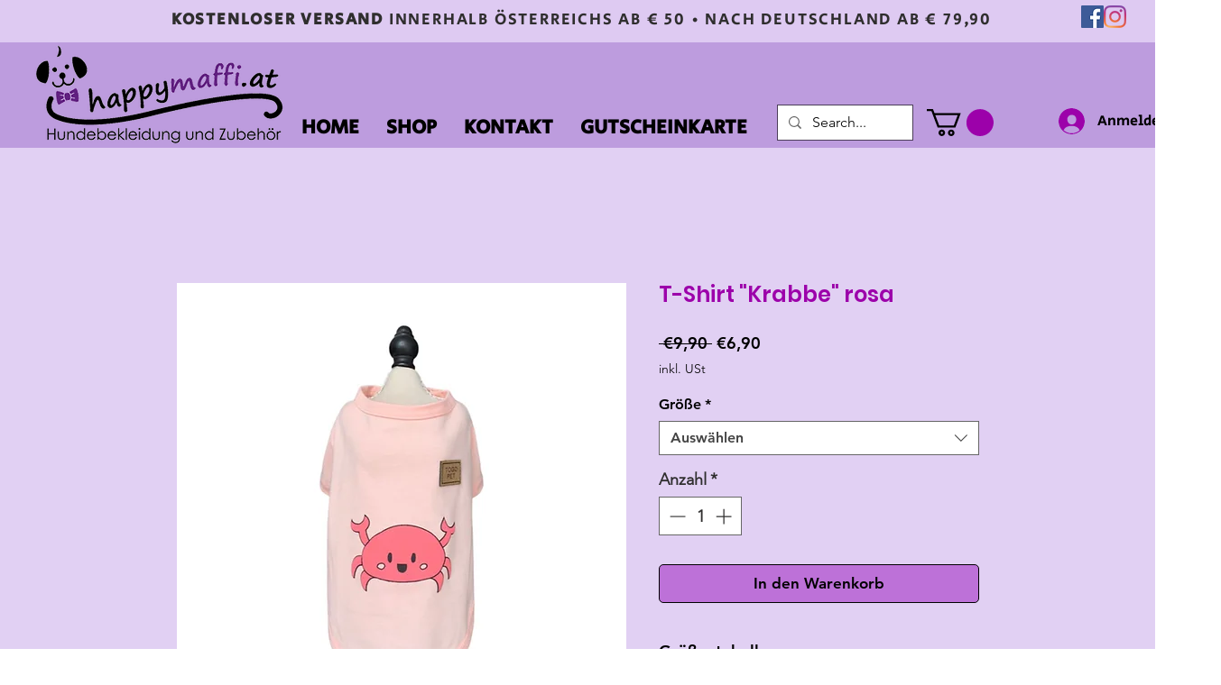

--- FILE ---
content_type: text/javascript; charset=utf-8
request_url: https://rubyroid.tech/scripts/weblang?instanceId=a4aeced6-20e3-45c6-a5d8-1f1135f7dcc5
body_size: 6329
content:
let translationDictionary = {};
let elementTranslations = {};
let customElementTranslationInterval;
let domTranslator;
let currentLanguage = getCookie('language');
let sourceLanguage = null;  // This will be fetched dynamically
let cachedAvailableLanguages = null; // Cache for available languages to avoid repeated network calls
let dictionaryLoaded = false;
let dictionaryLoadingPromise = null;
let translationQueue = [];
let translationTimer = null;
let iframeObserver = null; // Observer for dynamically added iframes

// Function to get the current page path
function getPagePath() {
    return window.location.pathname;
}

// Function to get a cookie value by name
function getCookie(name) {
    const value = `; ${document.cookie}`;
    const parts = value.split(`; ${name}=`);
    if (parts.length === 2) return parts.pop().split(';').shift();
}

// Function to set a cookie
function setCookie(name, value, days) {
    const date = new Date();
    date.setTime(date.getTime() + (days * 24 * 60 * 60 * 1000));
    const expires = `expires=${date.toUTCString()}`;
    document.cookie = `${name}=${value};${expires};path=/`;
}

// Fetch source language dynamically
async function fetchSourceLanguage() {
    try {
        const response = await fetch(`https://rubyroid.tech//weblang/websites/a4aeced6-20e3-45c6-a5d8-1f1135f7dcc5/languages`);
        if (!response.ok) throw new Error('Failed to fetch languages');
        const languages = await response.json();
        const sourceLang = languages.find(lang => lang.source_language === true);
        if (sourceLang) {
            sourceLanguage = sourceLang.code;
            console.log(`Source language is: ${sourceLanguage}`);
        } else {
            console.warn('Source language not found.');
        }
    } catch (error) {
        console.error('Failed to fetch the source language:', error);
    }
}

// Fetch translation dictionary from API
async function loadTranslationDictionary(pagePath, language) {
    if (language === sourceLanguage) {
        // If the language is the source language, no need to translate.
        return {};
    }

    console.log(`Loading translation dictionary from API for path: ${pagePath} and language: ${language}`);
    try {
        const response = await fetch(`https://rubyroid.tech//weblang/websites/a4aeced6-20e3-45c6-a5d8-1f1135f7dcc5/dictionary?page_path=${encodeURIComponent(pagePath)}&language=${encodeURIComponent(language)}`);
        if (!response.ok) throw new Error('Network response was not ok');
        const data = await response.json();
        console.log('Translation dictionary loaded:', data.translations || {});
        return data.translations || {};
    } catch (error) {
        console.error('Failed to load translation dictionary:', error);
        return {};
    }
}

async function loadCustomElementTranslations(pagePath, language) {
    // Avoid redundant API calls if translations are already cached
    if (elementTranslations[pagePath]?.[language]) { return; }

    try {
        const response = await fetch(
          `https://rubyroid.tech//weblang/websites/a4aeced6-20e3-45c6-a5d8-1f1135f7dcc5/element_translations?page_path=${encodeURIComponent(pagePath)}&language=${encodeURIComponent(language)}`
        );
        if (!response.ok) throw new Error('Failed to fetch custom element translations');
        const data = await response.json();

        // Cache the translations
        elementTranslations[pagePath] ||= {};
        elementTranslations[pagePath][language] = data.element_translations || [];
    } catch (error) {
        console.error('Failed to load custom element translations:', error);
        elementTranslations[pagePath] ||= {};
        elementTranslations[pagePath][language] = []; // Fallback to empty array
    }
}

// Fetch translation from API in batches
async function fetchTranslationBatch(batch) {
    console.log('Fetching translation for batch:', batch);
    try {
        const response = await fetch(`https://rubyroid.tech//weblang/websites/a4aeced6-20e3-45c6-a5d8-1f1135f7dcc5/translations`, {
            method: 'POST',
            headers: {
                'Content-Type': 'application/json'
            },
            body: JSON.stringify({ translations: batch })
        });
        if (!response.ok) throw new Error('Network response was not ok');
        const data = await response.json();
        console.log('Translation batch fetched:', data.translations);
        return data.translations;
    } catch (error) {
        console.error('Failed to fetch translation batch:', error);
        return batch.reduce((acc, item) => {
            acc[item.text] = item.text; // Return original text in case of error
            return acc;
        }, {});
    }
}

// Process translation queue
async function processTranslationQueue() {
    if (translationQueue.length === 0) return;

    const batch = translationQueue.map(item => ({
        page_path: item.pagePath,
        language: item.language,
        text: item.text
    }));

    const results = await fetchTranslationBatch(batch);
    translationQueue.forEach((item, index) => {
        const translatedText = results[item.text] || item.text;
        const { pagePath, language, text } = item;

        translationDictionary[pagePath] ||= {};
        translationDictionary[pagePath][language] ||= {};
        translationDictionary[pagePath][language][text] = translatedText;
        item.resolve(translatedText);
    });
    translationQueue = [];
}

// Translator function with batching
async function translator(text, node) {
    const pagePath = getPagePath();
    const strippedText = text;

    // Wait for dictionary to be loaded if it's not already
    if (!dictionaryLoaded) {
        await dictionaryLoadingPromise;
    }

    // If current language is source language, return original text
    if (currentLanguage === sourceLanguage) {
        return strippedText;  // No translation needed
    }

    if (translationDictionary[pagePath] && translationDictionary[pagePath][currentLanguage] && translationDictionary[pagePath][currentLanguage][strippedText]) {
        return translationDictionary[pagePath][currentLanguage][strippedText];
    } else {
        return new Promise((resolve) => {
            translationQueue.push({ text: strippedText, pagePath, language: currentLanguage, resolve });
            if (!translationTimer) {
                translationTimer = setTimeout(async () => {
                    await processTranslationQueue();
                    translationTimer = null;
                }, 1500); // debounce period
            }
        });
    }
}

async function monitorCustomElements(pagePath, currentLanguage) {
    // Ensure translations are loaded
    await loadCustomElementTranslations(pagePath, currentLanguage);

    // Revert existing custom translations
    revertCustomElementTranslations();

    // Set up a periodic check
    applyCustomElementTranslations();
    customElementTranslationInterval = setInterval(() => {
        applyCustomElementTranslations();
    }, 700); // Check every second (adjust as necessary)
}

function applyCustomElementTranslations() {
    const pagePath = getPagePath();
    const translations = elementTranslations[pagePath]?.[currentLanguage] || [];

    translations.forEach(translation => {
        const { selector } = translation;
        const elements = document.querySelectorAll(selector);

        elements.forEach(element => {
            translateCustomElement(element, translation);
        });
    });
}

async function translateCustomElement(element, elementTranslation) {
    // Get or set the original HTML (only if not already present)
    let originalHtml = element.getAttribute('data-original-html');
    if (!originalHtml) {
        // Store the original HTML only if it hasn't been stored yet
        originalHtml = element.cloneNode(true).outerHTML; // Clone without modifications
        element.setAttribute('data-original-html', originalHtml);
    }

    // Generate clean current HTML (excluding data-* attributes)
    const cleanOuterHtml = (() => {
        const clone = element.cloneNode(true);
        clone.removeAttribute('data-original-html');
        clone.removeAttribute('data-translated-html');
        return clone.outerHTML;
    })();

    // Generate clean translated HTML (excluding data-* attributes)
    const cleanTranslatedHtml = (() => {
        if (!element.hasAttribute('data-translated-html')) return null;
        const tempContainer = document.createElement('div');
        tempContainer.innerHTML = element.getAttribute('data-translated-html');
        const translatedClone = tempContainer.firstElementChild;
        translatedClone.removeAttribute('data-original-html');
        translatedClone.removeAttribute('data-translated-html');
        return translatedClone.outerHTML;
    })();

    if (cleanOuterHtml === cleanTranslatedHtml) return;

    // Apply the translation
    switch (elementTranslation.action) {
        case 'replace':
            if (elementTranslation.target_attribute === 'src') {
                element.removeAttribute('srcset');
            }

            elementTranslation.target_attribute === 'text'
              ? (element.textContent = elementTranslation.replacement_value)
              : element.setAttribute(elementTranslation.target_attribute, elementTranslation.replacement_value);
            break;
        case 'append':
            elementTranslation.target_attribute === 'text'
              ? (element.textContent += elementTranslation.replacement_value)
              : element.setAttribute(
                elementTranslation.target_attribute,
                (element.getAttribute(elementTranslation.target_attribute) || '') + elementTranslation.replacement_value
              );
            break;
        case 'remove':
            elementTranslation.target_attribute
              ? element.removeAttribute(elementTranslation.target_attribute)
              : element.remove();
            break;
        default:
            console.warn(`Unknown translation action: ${elementTranslation.action}`);
    }

    // Save the clean translated state
    const updatedOuterHtml = (() => {
        const translatedClone = element.cloneNode(true);
        translatedClone.removeAttribute('data-original-html');
        translatedClone.removeAttribute('data-translated-html');
        return translatedClone.outerHTML;
    })();
    element.setAttribute('data-translated-html', updatedOuterHtml);
}

// Function to initialize the NodesTranslator
async function initializeTranslator() {
    const pagePath = getPagePath();
    // Ensure the dictionary is loaded only once
    if (!dictionaryLoadingPromise) {
        dictionaryLoadingPromise = loadTranslationDictionary(pagePath, currentLanguage).then(pageDictionary => {
            translationDictionary[pagePath] = translationDictionary[pagePath] || {};
            translationDictionary[pagePath][currentLanguage] = pageDictionary;
            dictionaryLoaded = true;
        });
    }
    await dictionaryLoadingPromise;

    // Run element translation
    await monitorCustomElements(pagePath, currentLanguage);

    // Update iframes with current language
    updateAllIframes();
    setupIframeObserver();

    // Initialize NodesTranslator with the translator function if not already initialized
    if (!domTranslator) {
        domTranslator = new window.NodesTranslator((text, node) => translator(text, node), {
            lazyTranslate: false,
            ignoredTags: ['style', 'script', 'custom-language-selector', 'language-selector'],
            ignoredSelectors: ['div[data-hook="program-page-main"]']
        });
        domTranslator.observe(document.documentElement);
    }
}

// Function to handle URL changes
async function handleUrlChange() {
    console.log('URL path changed. Reloading dictionary...');
    await autodetectLanguageIfNeeded();
    const pagePath = getPagePath();

    // Reset dictionary loading state
    dictionaryLoaded = false;
    dictionaryLoadingPromise = null;

    await initializeTranslator();
}

// Function to update URL path with language code
async function updateUrlPathWithLanguage(languageCode) {
    const subpathDetectionEnabled = "false" === 'true';
    if (!subpathDetectionEnabled) return;

    // Fetch available languages to check for any existing language code in path
    const availableLanguages = await fetchLanguages();
    if (!availableLanguages || availableLanguages.length === 0) return;

    const normalizedLang = transformLanguageCode(languageCode);
    const url = new URL(window.location.href);
    const pathSegments = url.pathname.split('/').filter(Boolean);
    const hostname = url.hostname;
    const isWixSite = hostname.includes('wixsite') || hostname.includes('wixstudio');

    // Create a set of normalized available language codes for quick lookup
    const normalizedAvailableLangs = availableLanguages.map(lang => transformLanguageCode(lang.code));

    // Check if ANY available language code exists in path
    const existingLangIndex = pathSegments.findIndex(segment => {
        const normalizedSegment = transformLanguageCode(segment);
        return normalizedAvailableLangs.includes(normalizedSegment);
    });

    // Determine target position based on site type
    const targetIndex = isWixSite ? (pathSegments.length > 0 ? 1 : 0) : 0;

    if (existingLangIndex !== -1) {
        // A language code already exists in path
        if (existingLangIndex === targetIndex) {
            // Already at correct position, just replace
            pathSegments[targetIndex] = normalizedLang;
        } else {
            // Remove from current position
            pathSegments.splice(existingLangIndex, 1);
            // Adjust target index if we removed something before it
            const adjustedTargetIndex = existingLangIndex < targetIndex ? targetIndex - 1 : targetIndex;
            pathSegments.splice(adjustedTargetIndex, 0, normalizedLang);
        }
    } else {
        // No language code exists, insert at target position
        pathSegments.splice(targetIndex, 0, normalizedLang);
    }

    // Reconstruct the path and reload
    url.pathname = '/' + pathSegments.join('/');
    window.location.replace(url.toString());
}

// Function to handle language change
async function handleLanguageChange(newLanguage) {
    if (newLanguage !== currentLanguage) {
        setCookie('language', newLanguage, 7);
        currentLanguage = newLanguage;
        console.log(`Language changed to: ${newLanguage}`);
        await updateUrlPathWithLanguage(newLanguage);
        revertToOriginal();
        updateAllIframes();
        await handleUrlChange(); // Reload the dictionary for the new language
    }
}

// Listen for URL path changes
window.addEventListener('popstate', handleUrlChange);

// Monkey patch history.pushState and history.replaceState
const originalPushState = history.pushState;
const originalReplaceState = history.replaceState;

history.pushState = function() {
    originalPushState.apply(this, arguments);
    handleUrlChange();
};

history.replaceState = function() {
    originalReplaceState.apply(this, arguments);
    handleUrlChange();
};

// Function to get a URL parameter by name
function getUrlParameter(name) {
    const urlParams = new URLSearchParams(window.location.search);
    return urlParams.get(name);
}

// Function to get language from URL subpath (supports /fr/... and /my-site/fr/...)
function getSubpathLanguage(availableLanguages) {
    if (!Array.isArray(availableLanguages) || availableLanguages.length === 0) return null;

    const pathSegments = window.location.pathname.split('/').filter(Boolean);
    if (pathSegments.length === 0) return null;

    // Try first and second non-empty segments
    const candidates = [];
    candidates.push(pathSegments[0]);
    if (pathSegments[1]) {
        candidates.push(pathSegments[1]);
    }

    // Normalize language code: lowercase, first part before '-'
    const normalize = (code) => {
        if (!code) return '';
        return code.toString().split('-')[0].toLowerCase();
    };

    const normalizedAvailable = availableLanguages.map(lang => ({
        originalCode: lang.code,
        normalizedCode: normalize(lang.code)
    }));

    for (const candidate of candidates) {
        const normalizedCandidate = normalize(candidate);
        if (!normalizedCandidate) continue;

        const match = normalizedAvailable.find(
            lang => lang.normalizedCode === normalizedCandidate
        );

        if (match) {
            console.log(`Language selected from subpath: ${match.originalCode}`);
            return match.originalCode;
        }
    }

    return null;
}

// Function to remove a parameter from the URL without reloading the page
function removeUrlParameter(param) {
    const url = new URL(window.location.href);
    url.searchParams.delete(param);
}

// Function that combines URL ?language param and (optional) subpath detection
function detectEnforcedLanguage(availableLanguages) {
    if (!Array.isArray(availableLanguages) || availableLanguages.length === 0) return null;

    const urlLanguage = getUrlParameter('language');
    if (urlLanguage) {
        const matchingLanguage = availableLanguages.find(
            lang => lang.code.toLowerCase() === urlLanguage.toLowerCase()
        );

        if (matchingLanguage) {
            console.log(`Language selected from URL: ${matchingLanguage.code}`);
            removeUrlParameter('language'); // Remove language parameter from URL
            return matchingLanguage.code;
        } else {
            console.warn(`URL language (${urlLanguage}) not found in available languages. Using fallback.`);
        }
    }

    // Subpath detection is opt-in
    const subpathDetectionEnabled = "false" === 'true';
    if (subpathDetectionEnabled) {
        const subpathLanguage = getSubpathLanguage(availableLanguages);
        if (subpathLanguage) {
            return subpathLanguage;
        }
    }

    return null;
}

// Fetch available languages and determine the current language
async function determineCurrentLanguage() {
    const availableLanguages = await fetchLanguages(); // Fetch available languages from the API

    // First, honor any explicit language from URL or subpath
    const explicitLanguage = detectEnforcedLanguage(availableLanguages);
    if (explicitLanguage) { return explicitLanguage; }
    if (currentLanguage) { return; }

    // Get the user language detection setting
    const userLanguageDetection = "browser_language";

    // Use the LanguageAutoSelector to determine the best language
    const languageAutoSelector = new LanguageAutoSelector('https://rubyroid.tech/', 'a4aeced6-20e3-45c6-a5d8-1f1135f7dcc5', '');
    const selectedLanguage = await languageAutoSelector.selectLanguage(availableLanguages, userLanguageDetection);

    return selectedLanguage;
}

// Only update language from URL / subpath when an explicit language is present
async function autodetectLanguageIfNeeded() {
    const availableLanguages = await fetchLanguages();
    const explicitLanguage = await determineCurrentLanguage(availableLanguages);

    if (explicitLanguage && explicitLanguage !== currentLanguage) {
        currentLanguage = explicitLanguage;
        setCookie('language', currentLanguage, 7);
        console.log(`Language updated from URL/subpath: ${currentLanguage}`);
    }
}


// For initial load
window.addEventListener('load', async () => {
    await fetchSourceLanguage(); // Fetch the source language when the page loads
    const defaultLanguageCode = "";
    currentLanguage = currentLanguage || defaultLanguageCode || sourceLanguage; // Use default language code if set, otherwise source language
    await autodetectLanguageIfNeeded(); // Override with explicit URL/subpath language if present
    handleUrlChange(); // Continue with handling the URL change
});

// Listen for custom language change event
window.addEventListener('message', (event) => {
    if (event.data.type === 'languageChange') {
        const newLanguage = event.data.detail.language;
        handleLanguageChange(newLanguage);
    }
});

// Function to revert text to original
function revertToOriginal() {
    if (domTranslator) {
        domTranslator.unobserve(document.documentElement);
        domTranslator = null;
        console.log('Reverted to original text.');
    }
    cleanupIframeObserver();
}

function revertCustomElementTranslations() {
    // Disconnect the MutationObserver
    if (customElementTranslationInterval) {
        clearInterval(customElementTranslationInterval);
        customElementTranslationInterval = null;
    }

    // Revert elements to their original state
    const translatedElements = document.querySelectorAll('[data-original-html]');
    translatedElements.forEach(element => {
        const originalHtml = element.getAttribute('data-original-html');
        if (originalHtml) {
            const parent = element.parentNode;
            const tempContainer = document.createElement('div');
            tempContainer.innerHTML = originalHtml;

            if (parent && tempContainer.firstChild) {
                parent.replaceChild(tempContainer.firstChild, element);
            }
        }
    });
}

// Fetch available languages (cached)
async function fetchLanguages() {
    try {
        const response = await fetch(`https://rubyroid.tech//weblang/websites/a4aeced6-20e3-45c6-a5d8-1f1135f7dcc5/languages`);
        if (!response.ok) throw new Error('Failed to fetch languages');
        const languages = await response.json();
        cachedAvailableLanguages = languages;
        return languages
    } catch (error) {
        console.error('Failed to fetch the source language:', error);
    }
}

// Load the LanguageAutoSelector script
const languageAutoSelectorScript = document.createElement('script');
languageAutoSelectorScript.src = 'https://rubyroid.tech//js/weblang/LanguageAutoSelector.js';
document.head.appendChild(languageAutoSelectorScript);

// Load the bundled script
const script = document.createElement('script');
script.src = 'https://rubyroid.tech//main-packed.js';
document.head.appendChild(script);

// Initialize and use NodesTranslator once the script is loaded
script.onload = async function() {
    if (window.NodesTranslator) {
        if (!sourceLanguage) {
            await fetchSourceLanguage();
            const defaultLanguageCode = "";
            currentLanguage = currentLanguage || defaultLanguageCode || sourceLanguage;
            await autodetectLanguageIfNeeded(); // Ensure enforced language is applied even if window.onload didn't fire
        }

        await initializeTranslator();
    } else {
        console.error('NodesTranslator is not defined.');
    }
    // Dynamically load LanguageController.js for UI management after initializing translation functionality
    const languageControllerScript = document.createElement('script');
    languageControllerScript.src = 'https://rubyroid.tech//js/weblang/LanguageController.js';
    languageControllerScript.onload = () => {
        window.languageController = new LanguageController({
            mobileOnly: "false" === 'true',
            getCurrentLanguage: () => currentLanguage,
            changeLanguage: handleLanguageChange,
            fetchAvailableLanguages: fetchLanguages,
            toggleBackgroundColor: "#000000",
            toggleTextColor: "#ffffff",
            panelBackgroundColor: "#ffffff",
            panelTextColor: "#162a41",
            showFlags: "true" === 'true'
        });
    };
    document.head.appendChild(languageControllerScript);
};

// Function to transform language code (EN-GB -> en)
function transformLanguageCode(languageCode) {
    if (!languageCode) return '';
    return languageCode.split('-')[0].toLowerCase();
}

// Function to update iframe src with new language
function updateIframeSrc(iframe) {
    const src = iframe.getAttribute('src');
    if (!src || !src.includes('instance=')) return;

    try {
        const url = new URL(src);
        const targetLang = transformLanguageCode(currentLanguage);
        const currentLang = url.searchParams.get('lang');

        // Skip update if language is already correct
        if (currentLang === targetLang) return;

        // Set the lang parameter
        url.searchParams.set('lang', targetLang);

        // Update isPrimaryLanguage if it exists and is true
        const isPrimary = url.searchParams.get('isPrimaryLanguage');
        if (isPrimary === 'true') {
            url.searchParams.set('isPrimaryLanguage', 'false');
        }

        iframe.setAttribute('src', url.toString());
        console.log(`Updated iframe src: ${url.toString()}`);
    } catch (error) {
        console.error('Error updating iframe src:', error);
    }
}

// Function to update all iframes on the page
function updateAllIframes() {
    const iframes = document.querySelectorAll('iframe[src*="instance="]');
    iframes.forEach(updateIframeSrc);
}

// Function to set up iframe observer for dynamically added iframes
function setupIframeObserver() {
    if (iframeObserver) { iframeObserver.disconnect() }

    iframeObserver = new MutationObserver((mutations) => {
        mutations.forEach((mutation) => {
            mutation.addedNodes.forEach((node) => {
                if (node.nodeType !== Node.ELEMENT_NODE) return;

                // Check if the added node is an iframe
                if (node.tagName === 'IFRAME' && node.src && node.src.includes('instance=')) { updateIframeSrc(node) }
                const iframes = node.querySelectorAll?.('iframe[src*="instance="]') || [];
                iframes.forEach(updateIframeSrc);
            });
        });
    });

    iframeObserver.observe(document.body, {
        childList: true,
        subtree: true
    });
}

// Function to cleanup iframe observer
function cleanupIframeObserver() {
    if (!iframeObserver) return;

    iframeObserver.disconnect();
    iframeObserver = null;
}
